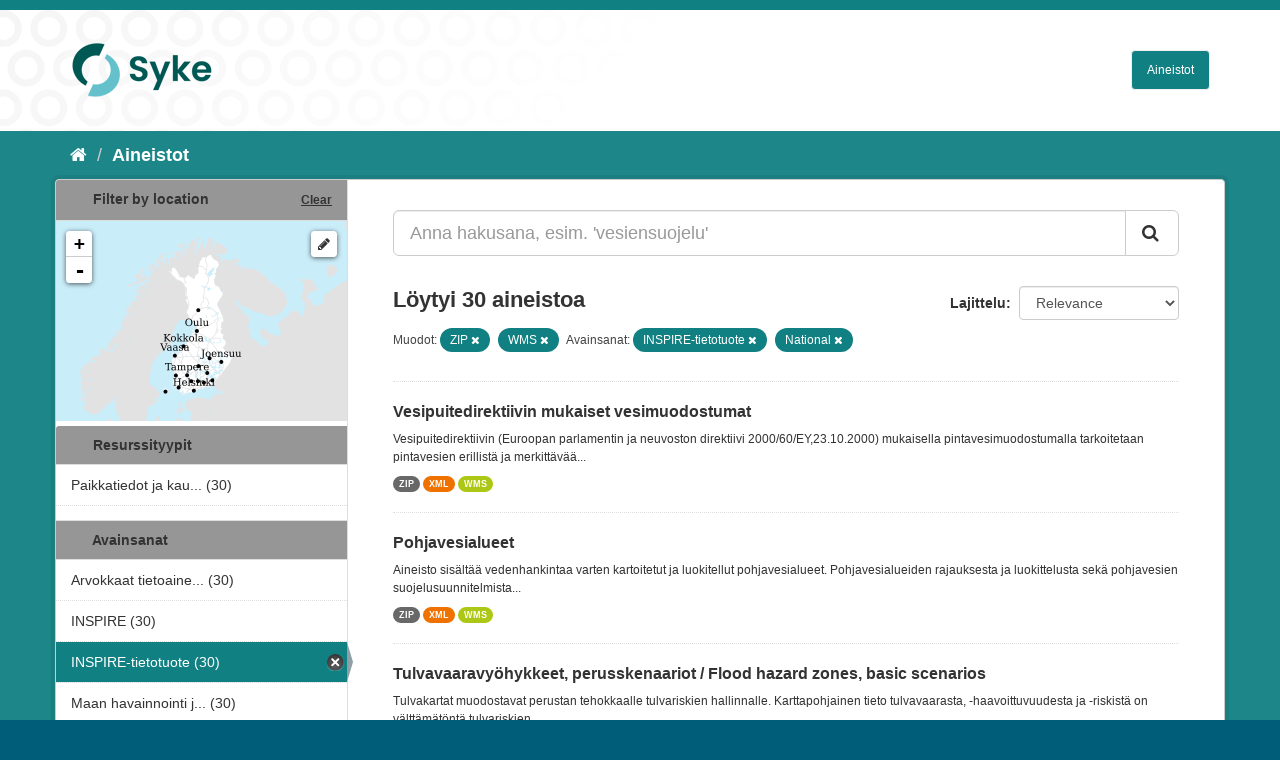

--- FILE ---
content_type: text/html; charset=utf-8
request_url: https://ckan.ymparisto.fi/dataset?tags=INSPIRE-tietotuote&tags=National&_tags_limit=0&res_format=ZIP&res_format=WMS
body_size: 8423
content:
<!DOCTYPE html>
<!--[if IE 9]> <html lang="fi" class="ie9"> <![endif]-->
<!--[if gt IE 8]><!--> <html lang="fi"> <!--<![endif]-->
  <head>
    <link rel="stylesheet" type="text/css" href="/fanstatic/vendor/:version:2021-01-12T16:17:21.51/select2/select2.css" />
<link rel="stylesheet" type="text/css" href="/fanstatic/css/:version:2021-01-12T16:17:21.42/main.css" />
<link rel="stylesheet" type="text/css" href="/fanstatic/vendor/:version:2021-01-12T16:17:21.51/font-awesome/css/font-awesome.min.css" />
<link rel="stylesheet" type="text/css" href="/fanstatic/ckanext-geoview/:version:2021-01-12T16:20:14.10/css/geo-resource-styles.css" />
<link rel="stylesheet" type="text/css" href="/fanstatic/ckanext-harvest/:version:2021-01-12T16:21:11.95/styles/harvest.css" />
<link rel="stylesheet" type="text/css" href="/fanstatic/ckanext-spatial/:version:2023-10-24T13:01:45.45/js/vendor/leaflet/leaflet.css" />
<link rel="stylesheet" type="text/css" href="/fanstatic/ckanext-spatial/:version:2023-10-24T13:01:45.45/js/vendor/leaflet.draw/leaflet.draw.css" />
<link rel="stylesheet" type="text/css" href="/fanstatic/ckanext-spatial/:version:2023-10-24T13:01:45.45/css/spatial_query.css" />
<link rel="stylesheet" type="text/css" href="/fanstatic/syke_theme/:version:2023-10-24T12:59:10.94/syke.css" />

    <meta charset="utf-8" />
      <meta name="generator" content="ckan 2.9.0a" />
      <meta name="viewport" content="width=device-width, initial-scale=1.0">
    <title>Aineistot - 
	Syken metatietopalvelu</title>

    
    
      <link rel="shortcut icon" href="../../../base/images/syke_ico.png" />
    
  
  
    
      
    
    

  

  <link href="https://fonts.googleapis.com/css?family=Ek+Mukta|Titillium+Web" rel="stylesheet" />



  
    
      
  




    
      
      
    
    
  </head>

  
  <body data-site-root="https://ckan.ymparisto.fi/" data-locale-root="https://ckan.ymparisto.fi/" >

    
    <div class="hide"><a href="#content">Siirry sisältöön</a></div>
  

  
     
<header class="account-masthead">
  <div class="container">
     
    <nav class="account not-authed">
      <ul class="list-unstyled">
        
   

      </ul>
    </nav>
     
  </div>
</header>

<header class="navbar navbar-static-top masthead">
    
  <div class="container">
    <div class="navbar-right">
      <button data-target="#main-navigation-toggle" data-toggle="collapse" class="navbar-toggle collapsed" type="button">
        <span class="fa fa-bars"></span>
      </button>
    </div>
    <hgroup class="header-image navbar-left">
      	
        
		  <a href=" https://www.syke.fi/fi-FI " target="_blank">
          <img src="/base/images/ckan-logo.png" alt="SYKE" title="SYKE" />
		  </a>
        
      
    </hgroup>

    <div class="collapse navbar-collapse" id="main-navigation-toggle">
      

        <nav class="section navigation">

          <ul class="nav nav-pills">

            <!-- <li><a href="/dataset">Datasets</a></li> -->
		<li><a href= /dataset ">Aineistot</a></li>

	

              

            

          </ul>

        </nav>


 

    </div>
  </div>
</header>

  
    <div role="main">
      <div id="content" class="container">
        
          
            <div class="flash-messages">
              
                
              
            </div>
          

          
            <div class="toolbar">
              
                
                  <ol class="breadcrumb">
                    
<li class="home"><a href="/"><i class="fa fa-home"></i><span> Aloitussivu</span></a></li>
                    
  <li class="active"><a href= /dataset ">Aineistot</a></li>

                  </ol>
                
              
            </div>
          

          <div class="row wrapper">
            
            
            

            
              <aside class="secondary col-sm-3">
                
                

  
    
<section id="dataset-map" class="module module-narrow module-shallow">
  <h2 class="module-heading">
    <i class="icon-medium icon-globe"></i>
    Filter by location
    <a href="/dataset?tags=INSPIRE-tietotuote&amp;tags=National&amp;_tags_limit=0&amp;res_format=ZIP&amp;res_format=WMS" class="action">Clear</a>
  </h2>
  
  <div class="dataset-map" data-module="spatial-query" data-default_extent="[[58.08, 16.26
    ], [71.64, 36.47]]" data-module-map_config="{&#34;type&#34;: &#34;wms&#34;, &#34;wms.url&#34;: &#34;https://paikkatiedot.ymparisto.fi/geoserver/vespa/wms?&#34;, &#34;wms.layers&#34;: &#34;basemap_group&#34;}">
    <div id="dataset-map-container"></div>
  </div>
  <div id="dataset-map-attribution">
    
  <div></div>


  </div>
</section>



  



	<div class="filters">
	  <div>
	    
		
	      	    

  
  
  
    
      
      
        <section class="module module-narrow module-shallow">
          
            <h2 class="module-heading">
              <i class="icon-medium icon-filter"></i>
		
			Resurssityypit
		
            </h2>
          
          
            
            
              <nav>
                <ul class="unstyled nav nav-simple nav-facet">
                  

		    
                    
		    
                    
		    

		    
                    
                    
                      <li class="nav-item">
                        <a href="/dataset?organization=syke-geoinformatics&amp;tags=National&amp;_tags_limit=0&amp;tags=INSPIRE-tietotuote&amp;res_format=WMS&amp;res_format=ZIP" title="Paikkatiedot ja kaukokartoitus">
                          <span>Paikkatiedot ja kau... (30)</span>
                        </a>
                      </li>
                  
                </ul>
              </nav>

              <p class="module-footer">
                
                  
                
              </p>
            
            
          
        </section>
      
    
  

		
	    
		
	      	    

  
  
  
    
  

		
	    
		
	      	    

  
  
  
    
      
      
        <section class="module module-narrow module-shallow">
          
            <h2 class="module-heading">
              <i class="icon-medium icon-filter"></i>
		
			
			Avainsanat
		
            </h2>
          
          
            
            
              <nav>
                <ul class="unstyled nav nav-simple nav-facet">
                  

		    
                    
		    
                    
		    

		    
                    
                    
                      <li class="nav-item">
                        <a href="/dataset?tags=National&amp;_tags_limit=0&amp;tags=INSPIRE-tietotuote&amp;tags=Arvokkaat+tietoaineistot&amp;res_format=WMS&amp;res_format=ZIP" title="Arvokkaat tietoaineistot">
                          <span>Arvokkaat tietoaine... (30)</span>
                        </a>
                      </li>
                  

		    
                    
		    
                    
		    

		    
                    
                    
                      <li class="nav-item">
                        <a href="/dataset?tags=INSPIRE&amp;tags=National&amp;_tags_limit=0&amp;tags=INSPIRE-tietotuote&amp;res_format=WMS&amp;res_format=ZIP" title="">
                          <span>INSPIRE (30)</span>
                        </a>
                      </li>
                  

		    
                    
		    
                    
		    

		    
                    
                    
                      <li class="nav-item active">
                        <a href="/dataset?tags=National&amp;_tags_limit=0&amp;res_format=ZIP&amp;res_format=WMS" title="">
                          <span>INSPIRE-tietotuote (30)</span>
                        </a>
                      </li>
                  

		    
                    
		    
                    
		    

		    
                    
                    
                      <li class="nav-item">
                        <a href="/dataset?tags=Maan+havainnointi+ja+ymp%C3%A4rist%C3%B6&amp;tags=National&amp;_tags_limit=0&amp;tags=INSPIRE-tietotuote&amp;res_format=WMS&amp;res_format=ZIP" title="Maan havainnointi ja ympäristö">
                          <span>Maan havainnointi j... (30)</span>
                        </a>
                      </li>
                  

		    
                    
		    
                    
		    

		    
                    
                    
                      <li class="nav-item active">
                        <a href="/dataset?tags=INSPIRE-tietotuote&amp;_tags_limit=0&amp;res_format=ZIP&amp;res_format=WMS" title="">
                          <span>National (30)</span>
                        </a>
                      </li>
                  

		    
                    
		    
                    
		    

		    
                    
                    
                      <li class="nav-item">
                        <a href="/dataset?tags=Paikkatietoaineisto&amp;tags=National&amp;_tags_limit=0&amp;tags=INSPIRE-tietotuote&amp;res_format=WMS&amp;res_format=ZIP" title="">
                          <span>Paikkatietoaineisto (30)</span>
                        </a>
                      </li>
                  

		    
                    
		    
                    
		    

		    
                    
                    
                      <li class="nav-item">
                        <a href="/dataset?tags=National&amp;_tags_limit=0&amp;tags=INSPIRE-tietotuote&amp;tags=FEO&amp;res_format=WMS&amp;res_format=ZIP" title="">
                          <span>FEO (15)</span>
                        </a>
                      </li>
                  

		    
                    
		    
                    
		    

		    
                    
                    
                      <li class="nav-item">
                        <a href="/dataset?tags=National&amp;_tags_limit=0&amp;tags=INSPIRE-tietotuote&amp;tags=surface+water&amp;res_format=WMS&amp;res_format=ZIP" title="">
                          <span>surface water (10)</span>
                        </a>
                      </li>
                  

		    
                    
		    
                    
		    

		    
                    
                    
                      <li class="nav-item">
                        <a href="/dataset?tags=National&amp;_tags_limit=0&amp;tags=INSPIRE-tietotuote&amp;res_format=WMS&amp;tags=environmental+monitoring&amp;res_format=ZIP" title="environmental monitoring">
                          <span>environmental monit... (9)</span>
                        </a>
                      </li>
                  

		    
                    
		    
                    
		    

		    
                    
                    
                      <li class="nav-item">
                        <a href="/dataset?tags=land+use&amp;tags=National&amp;_tags_limit=0&amp;tags=INSPIRE-tietotuote&amp;res_format=WMS&amp;res_format=ZIP" title="">
                          <span>land use (6)</span>
                        </a>
                      </li>
                  

		    
                    
		    
                    
		    

		    
                    
                    
                      <li class="nav-item">
                        <a href="/dataset?tags=National&amp;_tags_limit=0&amp;tags=INSPIRE-tietotuote&amp;tags=Area+management%2Frestriction%2Fregulation+zones+and+r&amp;res_format=WMS&amp;res_format=ZIP" title="Area management/restriction/regulation zones and r">
                          <span>Area management/res... (5)</span>
                        </a>
                      </li>
                  

		    
                    
		    
                    
		    

		    
                    
                    
                      <li class="nav-item">
                        <a href="/dataset?tags=nature+protection&amp;tags=National&amp;_tags_limit=0&amp;tags=INSPIRE-tietotuote&amp;res_format=WMS&amp;res_format=ZIP" title="">
                          <span>nature protection (5)</span>
                        </a>
                      </li>
                  

		    
                    
		    
                    
		    

		    
                    
                    
                      <li class="nav-item">
                        <a href="/dataset?tags=National&amp;_tags_limit=0&amp;tags=INSPIRE-tietotuote&amp;tags=Directive+2000%2F60%2FEC&amp;res_format=WMS&amp;res_format=ZIP" title="">
                          <span>Directive 2000/60/EC (4)</span>
                        </a>
                      </li>
                  

		    
                    
		    
                    
		    

		    
                    
                    
                      <li class="nav-item">
                        <a href="/dataset?tags=National&amp;_tags_limit=0&amp;tags=INSPIRE-tietotuote&amp;tags=Land+cover&amp;res_format=WMS&amp;res_format=ZIP" title="">
                          <span>Land cover (4)</span>
                        </a>
                      </li>
                  

		    
                    
		    
                    
		    

		    
                    
                    
                      <li class="nav-item">
                        <a href="/dataset?tags=Maanpeite&amp;tags=National&amp;_tags_limit=0&amp;tags=INSPIRE-tietotuote&amp;res_format=WMS&amp;res_format=ZIP" title="">
                          <span>Maanpeite (4)</span>
                        </a>
                      </li>
                  

		    
                    
		    
                    
		    

		    
                    
                    
                      <li class="nav-item">
                        <a href="/dataset?tags=National&amp;_tags_limit=0&amp;tags=INSPIRE-tietotuote&amp;res_format=WMS&amp;tags=aerial+photograph&amp;res_format=ZIP" title="">
                          <span>aerial photograph (3)</span>
                        </a>
                      </li>
                  

		    
                    
		    
                    
		    

		    
                    
                    
                      <li class="nav-item">
                        <a href="/dataset?tags=Directive+2007%2F60%2FEC&amp;tags=National&amp;_tags_limit=0&amp;tags=INSPIRE-tietotuote&amp;res_format=WMS&amp;res_format=ZIP" title="">
                          <span>Directive 2007/60/EC (3)</span>
                        </a>
                      </li>
                  

		    
                    
		    
                    
		    

		    
                    
                    
                      <li class="nav-item">
                        <a href="/dataset?tags=Directive+92%2F43%2FEEC&amp;tags=National&amp;_tags_limit=0&amp;tags=INSPIRE-tietotuote&amp;res_format=WMS&amp;res_format=ZIP" title="">
                          <span>Directive 92/43/EEC (3)</span>
                        </a>
                      </li>
                  

		    
                    
		    
                    
		    

		    
                    
                    
                      <li class="nav-item">
                        <a href="/dataset?tags=National&amp;_tags_limit=0&amp;tags=INSPIRE-tietotuote&amp;tags=Environmental+monitoring+facilities&amp;res_format=WMS&amp;res_format=ZIP" title="Environmental monitoring facilities">
                          <span>Environmental monit... (3)</span>
                        </a>
                      </li>
                  

		    
                    
		    
                    
		    

		    
                    
                    
                      <li class="nav-item">
                        <a href="/dataset?tags=Orthoimagery&amp;tags=National&amp;_tags_limit=0&amp;tags=INSPIRE-tietotuote&amp;res_format=WMS&amp;res_format=ZIP" title="">
                          <span>Orthoimagery (3)</span>
                        </a>
                      </li>
                  

		    
                    
		    
                    
		    

		    
                    
                    
                      <li class="nav-item">
                        <a href="/dataset?tags=National&amp;_tags_limit=0&amp;tags=INSPIRE-tietotuote&amp;res_format=WMS&amp;tags=pintavesi&amp;res_format=ZIP" title="">
                          <span>pintavesi (3)</span>
                        </a>
                      </li>
                  

		    
                    
		    
                    
		    

		    
                    
                    
                      <li class="nav-item">
                        <a href="/dataset?tags=National&amp;_tags_limit=0&amp;tags=INSPIRE-tietotuote&amp;res_format=WMS&amp;tags=Pintavesi&amp;res_format=ZIP" title="">
                          <span>Pintavesi (3)</span>
                        </a>
                      </li>
                  

		    
                    
		    
                    
		    

		    
                    
                    
                      <li class="nav-item">
                        <a href="/dataset?tags=remote+sensing&amp;tags=National&amp;_tags_limit=0&amp;tags=INSPIRE-tietotuote&amp;res_format=WMS&amp;res_format=ZIP" title="">
                          <span>remote sensing (3)</span>
                        </a>
                      </li>
                  

		    
                    
		    
                    
		    

		    
                    
                    
                      <li class="nav-item">
                        <a href="/dataset?tags=National&amp;_tags_limit=0&amp;tags=INSPIRE-tietotuote&amp;tags=Bio-geographical+regions&amp;res_format=WMS&amp;res_format=ZIP" title="Bio-geographical regions">
                          <span>Bio-geographical re... (2)</span>
                        </a>
                      </li>
                  

		    
                    
		    
                    
		    

		    
                    
                    
                      <li class="nav-item">
                        <a href="/dataset?tags=National&amp;_tags_limit=0&amp;tags=INSPIRE-tietotuote&amp;tags=Directive+2009%2F147%2FEC&amp;res_format=WMS&amp;res_format=ZIP" title="">
                          <span>Directive 2009/147/EC (2)</span>
                        </a>
                      </li>
                  

		    
                    
		    
                    
		    

		    
                    
                    
                      <li class="nav-item">
                        <a href="/dataset?tags=National&amp;_tags_limit=0&amp;tags=INSPIRE-tietotuote&amp;tags=flood&amp;res_format=WMS&amp;res_format=ZIP" title="">
                          <span>flood (2)</span>
                        </a>
                      </li>
                  

		    
                    
		    
                    
		    

		    
                    
                    
                      <li class="nav-item">
                        <a href="/dataset?tags=National&amp;_tags_limit=0&amp;tags=INSPIRE-tietotuote&amp;tags=Habitat+types+and+species+distribution+and+range+%28&amp;res_format=WMS&amp;res_format=ZIP" title="Habitat types and species distribution and range (">
                          <span>Habitat types and s... (2)</span>
                        </a>
                      </li>
                  

		    
                    
		    
                    
		    

		    
                    
                    
                      <li class="nav-item">
                        <a href="/dataset?tags=Hydrography&amp;tags=National&amp;_tags_limit=0&amp;tags=INSPIRE-tietotuote&amp;res_format=WMS&amp;res_format=ZIP" title="">
                          <span>Hydrography (2)</span>
                        </a>
                      </li>
                  

		    
                    
		    
                    
		    

		    
                    
                    
                      <li class="nav-item">
                        <a href="/dataset?tags=Kasvillisuus&amp;tags=National&amp;_tags_limit=0&amp;tags=INSPIRE-tietotuote&amp;res_format=WMS&amp;res_format=ZIP" title="">
                          <span>Kasvillisuus (2)</span>
                        </a>
                      </li>
                  

		    
                    
		    
                    
		    

		    
                    
                    
                      <li class="nav-item">
                        <a href="/dataset?tags=Lajien+levinneisyys&amp;tags=National&amp;_tags_limit=0&amp;tags=INSPIRE-tietotuote&amp;res_format=WMS&amp;res_format=ZIP" title="">
                          <span>Lajien levinneisyys (2)</span>
                        </a>
                      </li>
                  

		    
                    
		    
                    
		    

		    
                    
                    
                      <li class="nav-item">
                        <a href="/dataset?tags=Lajit&amp;tags=National&amp;_tags_limit=0&amp;tags=INSPIRE-tietotuote&amp;res_format=WMS&amp;res_format=ZIP" title="">
                          <span>Lajit (2)</span>
                        </a>
                      </li>
                  

		    
                    
		    
                    
		    

		    
                    
                    
                      <li class="nav-item">
                        <a href="/dataset?tags=National&amp;_tags_limit=0&amp;tags=INSPIRE-tietotuote&amp;res_format=WMS&amp;tags=luonnonsuojelu&amp;res_format=ZIP" title="">
                          <span>luonnonsuojelu (2)</span>
                        </a>
                      </li>
                  

		    
                    
		    
                    
		    

		    
                    
                    
                      <li class="nav-item">
                        <a href="/dataset?tags=maank%C3%A4ytt%C3%B6&amp;tags=National&amp;_tags_limit=0&amp;tags=INSPIRE-tietotuote&amp;res_format=WMS&amp;res_format=ZIP" title="">
                          <span>maankäyttö (2)</span>
                        </a>
                      </li>
                  

		    
                    
		    
                    
		    

		    
                    
                    
                      <li class="nav-item">
                        <a href="/dataset?tags=Maank%C3%A4ytt%C3%B6&amp;tags=National&amp;_tags_limit=0&amp;tags=INSPIRE-tietotuote&amp;res_format=WMS&amp;res_format=ZIP" title="">
                          <span>Maankäyttö (2)</span>
                        </a>
                      </li>
                  

		    
                    
		    
                    
		    

		    
                    
                    
                      <li class="nav-item">
                        <a href="/dataset?tags=Natural+risk+zones&amp;tags=National&amp;_tags_limit=0&amp;tags=INSPIRE-tietotuote&amp;res_format=WMS&amp;res_format=ZIP" title="">
                          <span>Natural risk zones (2)</span>
                        </a>
                      </li>
                  

		    
                    
		    
                    
		    

		    
                    
                    
                      <li class="nav-item">
                        <a href="/dataset?tags=Protected+sites&amp;tags=National&amp;_tags_limit=0&amp;tags=INSPIRE-tietotuote&amp;res_format=WMS&amp;res_format=ZIP" title="">
                          <span>Protected sites (2)</span>
                        </a>
                      </li>
                  

		    
                    
		    
                    
		    

		    
                    
                    
                      <li class="nav-item">
                        <a href="/dataset?tags=Satelliittikuva&amp;tags=National&amp;_tags_limit=0&amp;tags=INSPIRE-tietotuote&amp;res_format=WMS&amp;res_format=ZIP" title="">
                          <span>Satelliittikuva (2)</span>
                        </a>
                      </li>
                  

		    
                    
		    
                    
		    

		    
                    
                    
                      <li class="nav-item">
                        <a href="/dataset?tags=Species+distribution&amp;tags=National&amp;_tags_limit=0&amp;tags=INSPIRE-tietotuote&amp;res_format=WMS&amp;res_format=ZIP" title="">
                          <span>Species distribution (2)</span>
                        </a>
                      </li>
                  

		    
                    
		    
                    
		    

		    
                    
                    
                      <li class="nav-item">
                        <a href="/dataset?tags=National&amp;_tags_limit=0&amp;tags=INSPIRE-tietotuote&amp;res_format=WMS&amp;tags=Areas+of+Potential+significant+flood+risk+%28Floods+&amp;res_format=ZIP" title="Areas of Potential significant flood risk (Floods ">
                          <span>Areas of Potential ... (1)</span>
                        </a>
                      </li>
                  

		    
                    
		    
                    
		    

		    
                    
                    
                      <li class="nav-item">
                        <a href="/dataset?tags=National&amp;_tags_limit=0&amp;tags=INSPIRE-tietotuote&amp;tags=Bathing+water+sites+%28Bathing+Water+Directive%29&amp;res_format=WMS&amp;res_format=ZIP" title="Bathing water sites (Bathing Water Directive)">
                          <span>Bathing water sites... (1)</span>
                        </a>
                      </li>
                  

		    
                    
		    
                    
		    

		    
                    
                    
                      <li class="nav-item">
                        <a href="/dataset?tags=Bathing+waters+-+recreational+waters+%28Water+Framew&amp;tags=National&amp;_tags_limit=0&amp;tags=INSPIRE-tietotuote&amp;res_format=WMS&amp;res_format=ZIP" title="Bathing waters - recreational waters (Water Framew">
                          <span>Bathing waters - re... (1)</span>
                        </a>
                      </li>
                  

		    
                    
		    
                    
		    

		    
                    
                    
                      <li class="nav-item">
                        <a href="/dataset?tags=Biomaantieteelliset+alueet&amp;tags=National&amp;_tags_limit=0&amp;tags=INSPIRE-tietotuote&amp;res_format=WMS&amp;res_format=ZIP" title="Biomaantieteelliset alueet">
                          <span>Biomaantieteelliset... (1)</span>
                        </a>
                      </li>
                  

		    
                    
		    
                    
		    

		    
                    
                    
                      <li class="nav-item">
                        <a href="/dataset?tags=Bird+species+distribution+%28Birds+Directive%29&amp;tags=National&amp;_tags_limit=0&amp;tags=INSPIRE-tietotuote&amp;res_format=WMS&amp;res_format=ZIP" title="Bird species distribution (Birds Directive)">
                          <span>Bird species distri... (1)</span>
                        </a>
                      </li>
                  

		    
                    
		    
                    
		    

		    
                    
                    
                      <li class="nav-item">
                        <a href="/dataset?tags=Bird+species+distribution+and+range+%28Birds+Directi&amp;tags=National&amp;_tags_limit=0&amp;tags=INSPIRE-tietotuote&amp;res_format=WMS&amp;res_format=ZIP" title="Bird species distribution and range (Birds Directi">
                          <span>Bird species distri... (1)</span>
                        </a>
                      </li>
                  

		    
                    
		    
                    
		    

		    
                    
                    
                      <li class="nav-item">
                        <a href="/dataset?tags=National&amp;_tags_limit=0&amp;tags=INSPIRE-tietotuote&amp;tags=Coastal+waters+%28Water+Framework+Directive%29&amp;res_format=WMS&amp;res_format=ZIP" title="Coastal waters (Water Framework Directive)">
                          <span>Coastal waters (Wat... (1)</span>
                        </a>
                      </li>
                  

		    
                    
		    
                    
		    

		    
                    
                    
                      <li class="nav-item">
                        <a href="/dataset?tags=National&amp;_tags_limit=0&amp;tags=INSPIRE-tietotuote&amp;tags=Directive+2002%2F49%2FEC&amp;res_format=WMS&amp;res_format=ZIP" title="">
                          <span>Directive 2002/49/EC (1)</span>
                        </a>
                      </li>
                  

		    
                    
		    
                    
		    

		    
                    
                    
                      <li class="nav-item">
                        <a href="/dataset?tags=Directive+2006%2F7%2FEC&amp;tags=National&amp;_tags_limit=0&amp;tags=INSPIRE-tietotuote&amp;res_format=WMS&amp;res_format=ZIP" title="">
                          <span>Directive 2006/7/EC (1)</span>
                        </a>
                      </li>
                  

		    
                    
		    
                    
		    

		    
                    
                    
                      <li class="nav-item">
                        <a href="/dataset?tags=National&amp;_tags_limit=0&amp;tags=EEA+Annual+Work+Programme&amp;tags=INSPIRE-tietotuote&amp;res_format=WMS&amp;res_format=ZIP" title="EEA Annual Work Programme">
                          <span>EEA Annual Work Pro... (1)</span>
                        </a>
                      </li>
                  

		    
                    
		    
                    
		    

		    
                    
                    
                      <li class="nav-item">
                        <a href="/dataset?tags=Elevation&amp;tags=National&amp;_tags_limit=0&amp;tags=INSPIRE-tietotuote&amp;res_format=WMS&amp;res_format=ZIP" title="">
                          <span>Elevation (1)</span>
                        </a>
                      </li>
                  

		    
                    
		    
                    
		    

		    
                    
                    
                      <li class="nav-item">
                        <a href="/dataset?tags=Elinymp%C3%A4rist%C3%B6t+ja+biotoopit&amp;tags=National&amp;_tags_limit=0&amp;tags=INSPIRE-tietotuote&amp;res_format=WMS&amp;res_format=ZIP" title="Elinympäristöt ja biotoopit">
                          <span>Elinympäristöt ja b... (1)</span>
                        </a>
                      </li>
                  
                </ul>
              </nav>

              <p class="module-footer">
                
                  <a href="/dataset?tags=INSPIRE-tietotuote&amp;tags=National&amp;res_format=ZIP&amp;res_format=WMS" class="read-more">Näytä vain suositut tietoyyppiä Avainsanat sisältävät</a>
                
              </p>
            
            
          
        </section>
      
    
  

		
	    
		
	      	    

  
  
  
    
      
      
        <section class="module module-narrow module-shallow">
          
            <h2 class="module-heading">
              <i class="icon-medium icon-filter"></i>
		
			
			Muodot
		
            </h2>
          
          
            
            
              <nav>
                <ul class="unstyled nav nav-simple nav-facet">
                  

		    
                    
		    
                    
		    

		    
                    
                    
                      <li class="nav-item active">
                        <a href="/dataset?tags=INSPIRE-tietotuote&amp;tags=National&amp;_tags_limit=0&amp;res_format=ZIP" title="">
                          <span>WMS (30)</span>
                        </a>
                      </li>
                  

		    
                    
		    
                    
		    

		    
                    
                    
                      <li class="nav-item active">
                        <a href="/dataset?tags=INSPIRE-tietotuote&amp;tags=National&amp;_tags_limit=0&amp;res_format=WMS" title="">
                          <span>ZIP (30)</span>
                        </a>
                      </li>
                  

		    
                    
		    
                    
		    

		    
                    
                    
                      <li class="nav-item">
                        <a href="/dataset?res_format=XML&amp;tags=National&amp;_tags_limit=0&amp;tags=INSPIRE-tietotuote&amp;res_format=WMS&amp;res_format=ZIP" title="">
                          <span>XML (26)</span>
                        </a>
                      </li>
                  

		    
                    
		    
                    
		    

		    
                    
                    
                      <li class="nav-item">
                        <a href="/dataset?tags=National&amp;_tags_limit=0&amp;tags=INSPIRE-tietotuote&amp;res_format=WCS&amp;res_format=WMS&amp;res_format=ZIP" title="">
                          <span>WCS (8)</span>
                        </a>
                      </li>
                  

		    
                    
		    
                    
		    

		    
                    
                    
                      <li class="nav-item">
                        <a href="/dataset?tags=National&amp;_tags_limit=0&amp;tags=INSPIRE-tietotuote&amp;res_format=Esri+REST&amp;res_format=WMS&amp;res_format=ZIP" title="">
                          <span>Esri REST (1)</span>
                        </a>
                      </li>
                  
                </ul>
              </nav>

              <p class="module-footer">
                
                  
                
              </p>
            
            
          
        </section>
      
    
  

		
	    
		
	      	    

  
  
  
    
  

		
	    
	  </div>
	  <a class="close no-text hide-filters"><i class="fa fa-minus-square"></i><span class="text">close</span></a>
	</div>


	


              </aside>
            

            
              <div class="primary col-sm-9 col-xs-12">
                
                
  <section class="module">
    <div class="module-content">
      

        


      
        
        
        







<form id="dataset-search-form" class="search-form" method="get" data-module="select-switch">

  
    <div class="input-group search-input-group">
      <input aria-label="Anna hakusana, esim. &#39;vesiensuojelu&#39;" id="field-giant-search" type="text" class="form-control input-lg" name="q" value="" autocomplete="off" placeholder="Anna hakusana, esim. &#39;vesiensuojelu&#39;">
      
      <span class="input-group-btn">
        <button class="btn btn-default btn-lg" type="submit" value="search">
          <i class="fa fa-search"></i>
        </button>
      </span>
      
    </div>
  

  
    <span>
  
  

  
  
  
  <input type="hidden" name="tags" value="INSPIRE-tietotuote" />
  
  
  
  
  
  <input type="hidden" name="tags" value="National" />
  
  
  
  
  
  <input type="hidden" name="res_format" value="ZIP" />
  
  
  
  
  
  <input type="hidden" name="res_format" value="WMS" />
  
  
  
  </span>
  

  
    
      <div class="form-select form-group control-order-by">
        <label for="field-order-by">Lajittelu</label>
        <select id="field-order-by" name="sort" class="form-control">
          
            
              <option value="score desc, metadata_modified desc" selected="selected">Relevance</option>
            
          
            
              <option value="title_string asc">Nimen mukaan nousevasti</option>
            
          
            
              <option value="title_string desc">Nimen mukaan laskevasti</option>
            
          
            
              <option value="metadata_modified desc">Viimeisin muokkaus</option>
            
          
            
              <option value="views_recent desc">Suosittuja hakusanoja</option>
            
          
        </select>
        
        <button class="btn btn-default js-hide" type="submit">Siirry</button>
        
      </div>
    
  

  
    
      <h2>

  
  
  
  

Löytyi 30 aineistoa</h2>
    
  

  
    
      <p class="filter-list">
        
          
          <span class="facet">
			
				Muodot:
			
		  </span>
          
            <span class="filtered pill">ZIP
              <a href="dataset?tags=INSPIRE-tietotuote&amp;tags=National&amp;_tags_limit=0&amp;res_format=WMS" class="remove" title="Poista"><i class="fa fa-times"></i></a>
            </span>
          
            <span class="filtered pill">WMS
              <a href="dataset?tags=INSPIRE-tietotuote&amp;tags=National&amp;_tags_limit=0&amp;res_format=ZIP" class="remove" title="Poista"><i class="fa fa-times"></i></a>
            </span>
          
        
          
          <span class="facet">
			
				Avainsanat:
			
		  </span>
          
            <span class="filtered pill">INSPIRE-tietotuote
              <a href="dataset?tags=National&amp;_tags_limit=0&amp;res_format=ZIP&amp;res_format=WMS" class="remove" title="Poista"><i class="fa fa-times"></i></a>
            </span>
          
            <span class="filtered pill">National
              <a href="dataset?tags=INSPIRE-tietotuote&amp;_tags_limit=0&amp;res_format=ZIP&amp;res_format=WMS" class="remove" title="Poista"><i class="fa fa-times"></i></a>
            </span>
          
        
      </p>
      <a class="show-filters btn btn-default">Suodattimen tulokset</a>
    
  

</form>





      
        

  
    <ul class="dataset-list list-unstyled">
    	
	      
	        






  <li class="dataset-item">
    
      <div class="dataset-content">
        
          <h3 class="dataset-heading">
            
              
            
            
              <a href="/dataset/vesipuitedirektiivin-mukaiset-vesimuodostumat">Vesipuitedirektiivin mukaiset vesimuodostumat</a>
            
            
              
              
            
          </h3>
        
        
          
        
        
          
            <div>Vesipuitedirektiivin (Euroopan parlamentin ja neuvoston direktiivi 2000/60/EY,23.10.2000) mukaisella pintavesimuodostumalla tarkoitetaan pintavesien erillistä ja merkittävää...</div>
          
        
      </div>
      
        
          
            <ul class="dataset-resources list-unstyled">
              
                
                <li>
                  <a href="/dataset/vesipuitedirektiivin-mukaiset-vesimuodostumat" class="label label-default" data-format="zip">ZIP</a>
                </li>
                
                <li>
                  <a href="/dataset/vesipuitedirektiivin-mukaiset-vesimuodostumat" class="label label-default" data-format="xml">XML</a>
                </li>
                
                <li>
                  <a href="/dataset/vesipuitedirektiivin-mukaiset-vesimuodostumat" class="label label-default" data-format="wms">WMS</a>
                </li>
                
              
            </ul>
          
        
      
    
  </li>

	      
	        






  <li class="dataset-item">
    
      <div class="dataset-content">
        
          <h3 class="dataset-heading">
            
              
            
            
              <a href="/dataset/pohjavesialueet">Pohjavesialueet</a>
            
            
              
              
            
          </h3>
        
        
          
        
        
          
            <div>Aineisto sisältää vedenhankintaa varten kartoitetut ja luokitellut pohjavesialueet. Pohjavesialueiden rajauksesta ja luokittelusta sekä pohjavesien suojelusuunnitelmista...</div>
          
        
      </div>
      
        
          
            <ul class="dataset-resources list-unstyled">
              
                
                <li>
                  <a href="/dataset/pohjavesialueet" class="label label-default" data-format="zip">ZIP</a>
                </li>
                
                <li>
                  <a href="/dataset/pohjavesialueet" class="label label-default" data-format="xml">XML</a>
                </li>
                
                <li>
                  <a href="/dataset/pohjavesialueet" class="label label-default" data-format="wms">WMS</a>
                </li>
                
              
            </ul>
          
        
      
    
  </li>

	      
	        






  <li class="dataset-item">
    
      <div class="dataset-content">
        
          <h3 class="dataset-heading">
            
              
            
            
              <a href="/dataset/tulvavaaravyohykkeet-perusskenaariot-flood-hazard-zones-basic-scenarios">Tulvavaaravyöhykkeet, perusskenaariot / Flood hazard zones, basic scenarios</a>
            
            
              
              
            
          </h3>
        
        
          
        
        
          
            <div>Tulvakartat muodostavat perustan tehokkaalle tulvariskien hallinnalle. Karttapohjainen tieto tulvavaarasta, -haavoittuvuudesta ja -riskistä on välttämätöntä tulvariskien...</div>
          
        
      </div>
      
        
          
            <ul class="dataset-resources list-unstyled">
              
                
                <li>
                  <a href="/dataset/tulvavaaravyohykkeet-perusskenaariot-flood-hazard-zones-basic-scenarios" class="label label-default" data-format="zip">ZIP</a>
                </li>
                
                <li>
                  <a href="/dataset/tulvavaaravyohykkeet-perusskenaariot-flood-hazard-zones-basic-scenarios" class="label label-default" data-format="esri rest">Esri REST</a>
                </li>
                
                <li>
                  <a href="/dataset/tulvavaaravyohykkeet-perusskenaariot-flood-hazard-zones-basic-scenarios" class="label label-default" data-format="wms">WMS</a>
                </li>
                
                <li>
                  <a href="/dataset/tulvavaaravyohykkeet-perusskenaariot-flood-hazard-zones-basic-scenarios" class="label label-default" data-format="wcs">WCS</a>
                </li>
                
              
            </ul>
          
        
      
    
  </li>

	      
	        






  <li class="dataset-item">
    
      <div class="dataset-content">
        
          <h3 class="dataset-heading">
            
              
            
            
              <a href="/dataset/luonnonsuojelu-ja-eramaa-alueet">Luonnonsuojelu- ja erämaa-alueet</a>
            
            
              
              
            
          </h3>
        
        
          
        
        
          
            <div>Luonnonsuojelu- ja erämaa-alueet -aineisto sisältää valtion alueille luonnonsuojelulain nojalla lailla tai asetuksella perustetut luonnonsuojelualueet ja erämaalailla perustetut...</div>
          
        
      </div>
      
        
          
            <ul class="dataset-resources list-unstyled">
              
                
                <li>
                  <a href="/dataset/luonnonsuojelu-ja-eramaa-alueet" class="label label-default" data-format="zip">ZIP</a>
                </li>
                
                <li>
                  <a href="/dataset/luonnonsuojelu-ja-eramaa-alueet" class="label label-default" data-format="xml">XML</a>
                </li>
                
                <li>
                  <a href="/dataset/luonnonsuojelu-ja-eramaa-alueet" class="label label-default" data-format="wms">WMS</a>
                </li>
                
              
            </ul>
          
        
      
    
  </li>

	      
	        






  <li class="dataset-item">
    
      <div class="dataset-content">
        
          <h3 class="dataset-heading">
            
              
            
            
              <a href="/dataset/maastoliikenteen-rajoitusalueet">Maastoliikenteen rajoitusalueet</a>
            
            
              
              
            
          </h3>
        
        
          
        
        
          
            <div>Rajoitusalueita ovat maastoliikennelain nojalla asetetut liikennerajoitukset. Rajoituspäätöksiä ovat antaneet aiemmin vanhat lääninhallitukset (vuoteen 1995 saakka), vapaakunnat...</div>
          
        
      </div>
      
        
          
            <ul class="dataset-resources list-unstyled">
              
                
                <li>
                  <a href="/dataset/maastoliikenteen-rajoitusalueet" class="label label-default" data-format="zip">ZIP</a>
                </li>
                
                <li>
                  <a href="/dataset/maastoliikenteen-rajoitusalueet" class="label label-default" data-format="xml">XML</a>
                </li>
                
                <li>
                  <a href="/dataset/maastoliikenteen-rajoitusalueet" class="label label-default" data-format="wms">WMS</a>
                </li>
                
              
            </ul>
          
        
      
    
  </li>

	      
	        






  <li class="dataset-item">
    
      <div class="dataset-content">
        
          <h3 class="dataset-heading">
            
              
            
            
              <a href="/dataset/nitraattidirektiivin-mukaiset-havaintopaikat">Nitraattidirektiivin mukaiset havaintopaikat</a>
            
            
              
              
            
          </h3>
        
        
          
        
        
          
            <div>Nitraattidirektiivin (1991) tarkoituksena on suojella veden laatua kaikkialla Euroopassa estämällä maataloudesta peräisin olevien nitraattien pilaamasta pohja- ja pintavesiä ja...</div>
          
        
      </div>
      
        
          
            <ul class="dataset-resources list-unstyled">
              
                
                <li>
                  <a href="/dataset/nitraattidirektiivin-mukaiset-havaintopaikat" class="label label-default" data-format="zip">ZIP</a>
                </li>
                
                <li>
                  <a href="/dataset/nitraattidirektiivin-mukaiset-havaintopaikat" class="label label-default" data-format="xml">XML</a>
                </li>
                
                <li>
                  <a href="/dataset/nitraattidirektiivin-mukaiset-havaintopaikat" class="label label-default" data-format="wms">WMS</a>
                </li>
                
              
            </ul>
          
        
      
    
  </li>

	      
	        






  <li class="dataset-item">
    
      <div class="dataset-content">
        
          <h3 class="dataset-heading">
            
              
            
            
              <a href="/dataset/uomaverkosto">Uomaverkosto</a>
            
            
              
              
            
          </h3>
        
        
          
        
        
          
            <div>Uomaverkosto pohjautuu Maanmittauslaitoksen maastotietokannan vuosien 2000-2008 aineistoon (1:5 000-1:10 000). Aineiston pohjalta on Sykessä luotu uomia kuvaava uomaverkosto,...</div>
          
        
      </div>
      
        
          
            <ul class="dataset-resources list-unstyled">
              
                
                <li>
                  <a href="/dataset/uomaverkosto" class="label label-default" data-format="zip">ZIP</a>
                </li>
                
                <li>
                  <a href="/dataset/uomaverkosto" class="label label-default" data-format="xml">XML</a>
                </li>
                
                <li>
                  <a href="/dataset/uomaverkosto" class="label label-default" data-format="wms">WMS</a>
                </li>
                
              
            </ul>
          
        
      
    
  </li>

	      
	        






  <li class="dataset-item">
    
      <div class="dataset-content">
        
          <h3 class="dataset-heading">
            
              
            
            
              <a href="/dataset/linnut-lintudirektiivin-raportointi">Linnut, lintudirektiivin raportointi</a>
            
            
              
              
            
          </h3>
        
        
          
        
        
          
            <div>Euroopan unionin jäsenmaat raportoivat komissiolle kuuden vuoden välein lintudirektiivin toimeenpanosta. Raportti sisältää arvioinnin kaikkien direktiivin tarkoittamien lajien...</div>
          
        
      </div>
      
        
          
            <ul class="dataset-resources list-unstyled">
              
                
                <li>
                  <a href="/dataset/linnut-lintudirektiivin-raportointi" class="label label-default" data-format="zip">ZIP</a>
                </li>
                
                <li>
                  <a href="/dataset/linnut-lintudirektiivin-raportointi" class="label label-default" data-format="xml">XML</a>
                </li>
                
                <li>
                  <a href="/dataset/linnut-lintudirektiivin-raportointi" class="label label-default" data-format="wms">WMS</a>
                </li>
                
              
            </ul>
          
        
      
    
  </li>

	      
	        






  <li class="dataset-item">
    
      <div class="dataset-content">
        
          <h3 class="dataset-heading">
            
              
            
            
              <a href="/dataset/corine-maanpeite-2012">Corine maanpeite 2012</a>
            
            
              
              
            
          </h3>
        
        
          
        
        
          
            <div>CORINE Land Cover 2012 kuvaa koko Suomen maankäyttöä ja maanpeitettä vuonna 2012. Sykessä EU:n Copernicus Gioland-hankkeessa tuotettiin Suomen alueelta maanpeiteaineistot sekä...</div>
          
        
      </div>
      
        
          
            <ul class="dataset-resources list-unstyled">
              
                
                <li>
                  <a href="/dataset/corine-maanpeite-2012" class="label label-default" data-format="zip">ZIP</a>
                </li>
                
                <li>
                  <a href="/dataset/corine-maanpeite-2012" class="label label-default" data-format="xml">XML</a>
                </li>
                
                <li>
                  <a href="/dataset/corine-maanpeite-2012" class="label label-default" data-format="wms">WMS</a>
                </li>
                
                <li>
                  <a href="/dataset/corine-maanpeite-2012" class="label label-default" data-format="wcs">WCS</a>
                </li>
                
              
            </ul>
          
        
      
    
  </li>

	      
	        






  <li class="dataset-item">
    
      <div class="dataset-content">
        
          <h3 class="dataset-heading">
            
              
            
            
              <a href="/dataset/ymparistomeludirektiivin-mukaiset-melualueet-2022">Ympäristömeludirektiivin mukaiset melualueet 2022</a>
            
            
              
              
            
          </h3>
        
        
          
        
        
          
            <div>Vuoden 2022 EU:n ympäristömeludirektiivin mukaisen meluselvityksen melualueet on tuotettu yhdistämällä kuntien, Väyläviraston ja Finavian toimittamat aineistot EEA:n ohjeiden...</div>
          
        
      </div>
      
        
          
            <ul class="dataset-resources list-unstyled">
              
                
                <li>
                  <a href="/dataset/ymparistomeludirektiivin-mukaiset-melualueet-2022" class="label label-default" data-format="zip">ZIP</a>
                </li>
                
                <li>
                  <a href="/dataset/ymparistomeludirektiivin-mukaiset-melualueet-2022" class="label label-default" data-format="xml">XML</a>
                </li>
                
                <li>
                  <a href="/dataset/ymparistomeludirektiivin-mukaiset-melualueet-2022" class="label label-default" data-format="wms">WMS</a>
                </li>
                
              
            </ul>
          
        
      
    
  </li>

	      
	        






  <li class="dataset-item">
    
      <div class="dataset-content">
        
          <h3 class="dataset-heading">
            
              
            
            
              <a href="/dataset/metsakasvillisuusvyohykkeet">Metsäkasvillisuusvyöhykkeet</a>
            
            
              
              
            
          </h3>
        
        
          
        
        
          
            <div>Suomi ulottuu pohjois-etelä suunnassa läpi boreaalisen havumetsävyöhykkeen. Se jaetaan neljään alavyöhykkeeseen, joiden rajat määräytyvät lämpöilmastosta aiheutuvien...</div>
          
        
      </div>
      
        
          
            <ul class="dataset-resources list-unstyled">
              
                
                <li>
                  <a href="/dataset/metsakasvillisuusvyohykkeet" class="label label-default" data-format="zip">ZIP</a>
                </li>
                
                <li>
                  <a href="/dataset/metsakasvillisuusvyohykkeet" class="label label-default" data-format="xml">XML</a>
                </li>
                
                <li>
                  <a href="/dataset/metsakasvillisuusvyohykkeet" class="label label-default" data-format="wms">WMS</a>
                </li>
                
              
            </ul>
          
        
      
    
  </li>

	      
	        






  <li class="dataset-item">
    
      <div class="dataset-content">
        
          <h3 class="dataset-heading">
            
              
            
            
              <a href="/dataset/tulvariskialueet">Tulvariskialueet</a>
            
            
              
              
            
          </h3>
        
        
          
        
        
          
            <div>Paikkatietoaineisto sisältää ELY-keskusten ehdottamat ja maa- ja metsätalousministeriön 22.12.2024 mennessä nimeämät vesistö- ja meritulvien merkittävät tulvariskialueet sekä...</div>
          
        
      </div>
      
        
          
            <ul class="dataset-resources list-unstyled">
              
                
                <li>
                  <a href="/dataset/tulvariskialueet" class="label label-default" data-format="zip">ZIP</a>
                </li>
                
                <li>
                  <a href="/dataset/tulvariskialueet" class="label label-default" data-format="xml">XML</a>
                </li>
                
                <li>
                  <a href="/dataset/tulvariskialueet" class="label label-default" data-format="wms">WMS</a>
                </li>
                
              
            </ul>
          
        
      
    
  </li>

	      
	        






  <li class="dataset-item">
    
      <div class="dataset-content">
        
          <h3 class="dataset-heading">
            
              
            
            
              <a href="/dataset/lajit-luontodirektiivin-raportointi">Lajit, luontodirektiivin raportointi</a>
            
            
              
              
            
          </h3>
        
        
          
        
        
          
            <div>Euroopan unionin jäsenmaat raportoivat komissiolle kuuden vuoden välein luontodirektiivin toimeenpanosta. Raportti sisältää arvioinnin kaikkien direktiivin tarkoittamien...</div>
          
        
      </div>
      
        
          
            <ul class="dataset-resources list-unstyled">
              
                
                <li>
                  <a href="/dataset/lajit-luontodirektiivin-raportointi" class="label label-default" data-format="zip">ZIP</a>
                </li>
                
                <li>
                  <a href="/dataset/lajit-luontodirektiivin-raportointi" class="label label-default" data-format="xml">XML</a>
                </li>
                
                <li>
                  <a href="/dataset/lajit-luontodirektiivin-raportointi" class="label label-default" data-format="wms">WMS</a>
                </li>
                
              
            </ul>
          
        
      
    
  </li>

	      
	        






  <li class="dataset-item">
    
      <div class="dataset-content">
        
          <h3 class="dataset-heading">
            
              
            
            
              <a href="/dataset/vesienhoitoalueiden-seurantapaikat-pintavesi">Vesienhoitoalueiden seurantapaikat, Pintavesi</a>
            
            
              
              
            
          </h3>
        
        
          
        
        
          
            <div>Vesienhoidon järjestämisestä annetun lain (1299/2004) 9 §:n mukaan vesienhoitoalueella pintavesien seuranta on järjestettävä niin, että niiden tilasta saadaan yhtenäinen ja...</div>
          
        
      </div>
      
        
          
            <ul class="dataset-resources list-unstyled">
              
                
                <li>
                  <a href="/dataset/vesienhoitoalueiden-seurantapaikat-pintavesi" class="label label-default" data-format="zip">ZIP</a>
                </li>
                
                <li>
                  <a href="/dataset/vesienhoitoalueiden-seurantapaikat-pintavesi" class="label label-default" data-format="xml">XML</a>
                </li>
                
                <li>
                  <a href="/dataset/vesienhoitoalueiden-seurantapaikat-pintavesi" class="label label-default" data-format="wms">WMS</a>
                </li>
                
              
            </ul>
          
        
      
    
  </li>

	      
	        






  <li class="dataset-item">
    
      <div class="dataset-content">
        
          <h3 class="dataset-heading">
            
              
            
            
              <a href="/dataset/satelliittikuvamosaiikki-image2012">Satelliittikuvamosaiikki (Image2012)</a>
            
            
              
              
            
          </h3>
        
        
          
        
        
          
            <div>Suomen IMAGE2012 satelliittikuvamosaiikki on tuotettu Sykessä EU:n Copernicus Gioland-hankkeessa. Se koostuu pääosin IRS, LISS ja RapidEye kesän ja kevään satelliittikuvista....</div>
          
        
      </div>
      
        
          
            <ul class="dataset-resources list-unstyled">
              
                
                <li>
                  <a href="/dataset/satelliittikuvamosaiikki-image2012" class="label label-default" data-format="zip">ZIP</a>
                </li>
                
                <li>
                  <a href="/dataset/satelliittikuvamosaiikki-image2012" class="label label-default" data-format="wms">WMS</a>
                </li>
                
                <li>
                  <a href="/dataset/satelliittikuvamosaiikki-image2012" class="label label-default" data-format="wcs">WCS</a>
                </li>
                
              
            </ul>
          
        
      
    
  </li>

	      
	        






  <li class="dataset-item">
    
      <div class="dataset-content">
        
          <h3 class="dataset-heading">
            
              
            
            
              <a href="/dataset/natura2000-alueet">Natura2000 alueet</a>
            
            
              
              
            
          </h3>
        
        
          
        
        
          
            <div>Euroopan unioni pyrkii pysäyttämään luonnon monimuotoisuuden kadon alueellaan. Yksi tärkeimmistä keinoista päästä tavoitteeseen on Natura 2000 -verkosto. Verkosto turvaa...</div>
          
        
      </div>
      
        
          
            <ul class="dataset-resources list-unstyled">
              
                
                <li>
                  <a href="/dataset/natura2000-alueet" class="label label-default" data-format="zip">ZIP</a>
                </li>
                
                <li>
                  <a href="/dataset/natura2000-alueet" class="label label-default" data-format="xml">XML</a>
                </li>
                
                <li>
                  <a href="/dataset/natura2000-alueet" class="label label-default" data-format="wms">WMS</a>
                </li>
                
              
            </ul>
          
        
      
    
  </li>

	      
	        






  <li class="dataset-item">
    
      <div class="dataset-content">
        
          <h3 class="dataset-heading">
            
              
            
            
              <a href="/dataset/suokasvillisuusvyohykkeet">Suokasvillisuusvyöhykkeet</a>
            
            
              
              
            
          </h3>
        
        
          
        
        
          
            <div>Suokasvillisuuden aluejako perustuu suoyhdistymätyyppeihin. Jako on digitoitu teoksesta Suomen kartasto, vihko 141-143, Ruuhijärvi, R.1988: Suokasvillisuus. Merialueen...</div>
          
        
      </div>
      
        
          
            <ul class="dataset-resources list-unstyled">
              
                
                <li>
                  <a href="/dataset/suokasvillisuusvyohykkeet" class="label label-default" data-format="zip">ZIP</a>
                </li>
                
                <li>
                  <a href="/dataset/suokasvillisuusvyohykkeet" class="label label-default" data-format="xml">XML</a>
                </li>
                
                <li>
                  <a href="/dataset/suokasvillisuusvyohykkeet" class="label label-default" data-format="wms">WMS</a>
                </li>
                
              
            </ul>
          
        
      
    
  </li>

	      
	        






  <li class="dataset-item">
    
      <div class="dataset-content">
        
          <h3 class="dataset-heading">
            
              
            
            
              <a href="/dataset/jarvien-ja-jokien-syvyysaineisto">Järvien ja jokien syvyysaineisto</a>
            
            
              
              
            
          </h3>
        
        
          
        
        
          
            <div>Sisävesien (järvet, joet) syvyysaineisto perustuu pääosin ympäristöhallinnon tekemiin syvyysluotauksiin. Luotauspisteaineistosta on Sykessä johdettu syvyyskäyrät ja -alueet sekä...</div>
          
        
      </div>
      
        
          
            <ul class="dataset-resources list-unstyled">
              
                
                <li>
                  <a href="/dataset/jarvien-ja-jokien-syvyysaineisto" class="label label-default" data-format="zip">ZIP</a>
                </li>
                
                <li>
                  <a href="/dataset/jarvien-ja-jokien-syvyysaineisto" class="label label-default" data-format="xml">XML</a>
                </li>
                
                <li>
                  <a href="/dataset/jarvien-ja-jokien-syvyysaineisto" class="label label-default" data-format="wms">WMS</a>
                </li>
                
              
            </ul>
          
        
      
    
  </li>

	      
	        






  <li class="dataset-item">
    
      <div class="dataset-content">
        
          <h3 class="dataset-heading">
            
              
            
            
              <a href="/dataset/satelliittikuvamosaiikki-image2000">Satelliittikuvamosaiikki (Image2000)</a>
            
            
              
              
            
          </h3>
        
        
          
        
        
          
            <div>Suomen IMAGE2000 satelliittikuvamosaiikki on tuotettu osana EU:n IMAGE2000 hanketta, jossa on tuotettu  koko Länsi- ja Keski-Euroopan kattava digitaalinen satelliittikuvakartta....</div>
          
        
      </div>
      
        
          
            <ul class="dataset-resources list-unstyled">
              
                
                <li>
                  <a href="/dataset/satelliittikuvamosaiikki-image2000" class="label label-default" data-format="zip">ZIP</a>
                </li>
                
                <li>
                  <a href="/dataset/satelliittikuvamosaiikki-image2000" class="label label-default" data-format="wms">WMS</a>
                </li>
                
                <li>
                  <a href="/dataset/satelliittikuvamosaiikki-image2000" class="label label-default" data-format="wcs">WCS</a>
                </li>
                
              
            </ul>
          
        
      
    
  </li>

	      
	        






  <li class="dataset-item">
    
      <div class="dataset-content">
        
          <h3 class="dataset-heading">
            
              
            
            
              <a href="/dataset/uimavesidirektiivin-mukaiset-uimavedet">Uimavesidirektiivin mukaiset uimavedet</a>
            
            
              
              
            
          </h3>
        
        
          
        
        
          
            <div>Suomen EU:n uimavesidirektiivin asettamat kävijämääräkriteerit ylittävät uimarannat vuodesta 2006 alkaen. Uimarannat on luokiteltu aineistossa entisiin, olemassa oleviin ja...</div>
          
        
      </div>
      
        
          
            <ul class="dataset-resources list-unstyled">
              
                
                <li>
                  <a href="/dataset/uimavesidirektiivin-mukaiset-uimavedet" class="label label-default" data-format="zip">ZIP</a>
                </li>
                
                <li>
                  <a href="/dataset/uimavesidirektiivin-mukaiset-uimavedet" class="label label-default" data-format="xml">XML</a>
                </li>
                
                <li>
                  <a href="/dataset/uimavesidirektiivin-mukaiset-uimavedet" class="label label-default" data-format="wms">WMS</a>
                </li>
                
              
            </ul>
          
        
      
    
  </li>

	      
	    
    </ul>
  

      
    </div>

    
      <div class='pagination-wrapper'><ul class='pagination'> <li class="active"><a href="/dataset?tags=INSPIRE-tietotuote&amp;tags=National&amp;_tags_limit=0&amp;res_format=ZIP&amp;res_format=WMS&amp;page=1">1</a></li> <li><a href="/dataset?tags=INSPIRE-tietotuote&amp;tags=National&amp;_tags_limit=0&amp;res_format=ZIP&amp;res_format=WMS&amp;page=2">2</a></li> <li><a href="/dataset?tags=INSPIRE-tietotuote&amp;tags=National&amp;_tags_limit=0&amp;res_format=ZIP&amp;res_format=WMS&amp;page=2">»</a></li></ul></div>
    
  </section>

  
  <section class="module">
    <div class="module-content">
      
      <small>
        
        
        
           Voit käyttää rekisteriä myös <a href="/api/3">API</a> avulla (katso myös <a href="http://docs.ckan.org/en/latest/api/">API-dokumentaatio</a>). 
      </small>
      
    </div>
  </section>
  

              </div>
            
          </div>
        
      </div>
    </div>
  
    <footer class="site-footer">
  <div class="container">
     
<div class="row">
      <div class="span8 footer-links">
        
<strong>Suomen ympäristökeskus</strong><br/>
Latokartanonkaari 11<br/>
FI-00790 Helsinki<br/>
Switchboard:  +358 295 251 000<br/>
Fax: 09 5490 2190<br/>
<br/>
<a href="http://syke.fi">syke.fi</a><br/>
<a href="https://ckan.ymparisto.fi/pages/palvelukuvaus">Palvelukuvaus</a><br/>
<a href="https://www.syke.fi/fi-FI/SYKE_Info/Tietosuojailmoitus/Tietosuojailmoitus_SYKEn_metatietopalvel(58667)">Tietosuojailmoitus</a><br/>

        
      </div>
      <div class="span2 attribution">
	
	<ul class="unstyled">
	
              
              <li><a href="http://docs.ckan.org/en/latest/api/">CKAN ohjelmointirajapinta (API)</a></li>
              <li><a href="http://www.ckan.org/">CKAN Association</a></li>
              <li><a href="http://www.opendefinition.org/okd/"><img src="/base/images/od_80x15_blue.png" alt="Open Data"></a></li>
            
	</ul>
	
      </div>
      <div class="span2 attribution">
        
          <p>Powered by <a class="hide-text ckan-footer-logo" href="http://ckan.org">CKAN</a></p>
        
        
         
      </div>
    </div>

  </div>

  
    
  
</footer>
  
    
    
    
      
    
  
    

      
  <script>document.getElementsByTagName('html')[0].className += ' js';</script>
<script type="text/javascript" src="/fanstatic/vendor/:version:2021-01-12T16:17:21.51/jquery.min.js"></script>
<script type="text/javascript" src="/fanstatic/vendor/:version:2021-01-12T16:17:21.51/:bundle:bootstrap/js/bootstrap.min.js;jed.min.js;moment-with-locales.js;select2/select2.min.js"></script>
<script type="text/javascript" src="/fanstatic/base/:version:2021-01-12T16:17:21.42/:bundle:plugins/jquery.inherit.js;plugins/jquery.proxy-all.js;plugins/jquery.url-helpers.js;plugins/jquery.date-helpers.js;plugins/jquery.slug.js;plugins/jquery.slug-preview.js;plugins/jquery.truncator.js;plugins/jquery.masonry.js;plugins/jquery.form-warning.js;plugins/jquery.images-loaded.js;sandbox.js;module.js;pubsub.js;client.js;notify.js;i18n.js;main.js;modules/select-switch.js;modules/slug-preview.js;modules/basic-form.js;modules/confirm-action.js;modules/api-info.js;modules/autocomplete.js;modules/custom-fields.js;modules/data-viewer.js;modules/table-selectable-rows.js;modules/resource-form.js;modules/resource-upload-field.js;modules/resource-reorder.js;modules/resource-view-reorder.js;modules/follow.js;modules/activity-stream.js;modules/dashboard.js;modules/resource-view-embed.js;view-filters.js;modules/resource-view-filters-form.js;modules/resource-view-filters.js;modules/table-toggle-more.js;modules/dataset-visibility.js;modules/media-grid.js;modules/image-upload.js;modules/followers-counter.js"></script>
<script type="text/javascript" src="/fanstatic/base/:version:2021-01-12T16:17:21.42/tracking.js"></script>
<script type="text/javascript" src="/fanstatic/ckanext-spatial/:version:2023-10-24T13:01:45.45/:bundle:js/vendor/leaflet/leaflet.js;js/common_map.js;js/vendor/leaflet.draw/leaflet.draw.js;js/spatial_query.js"></script></body>
</html>